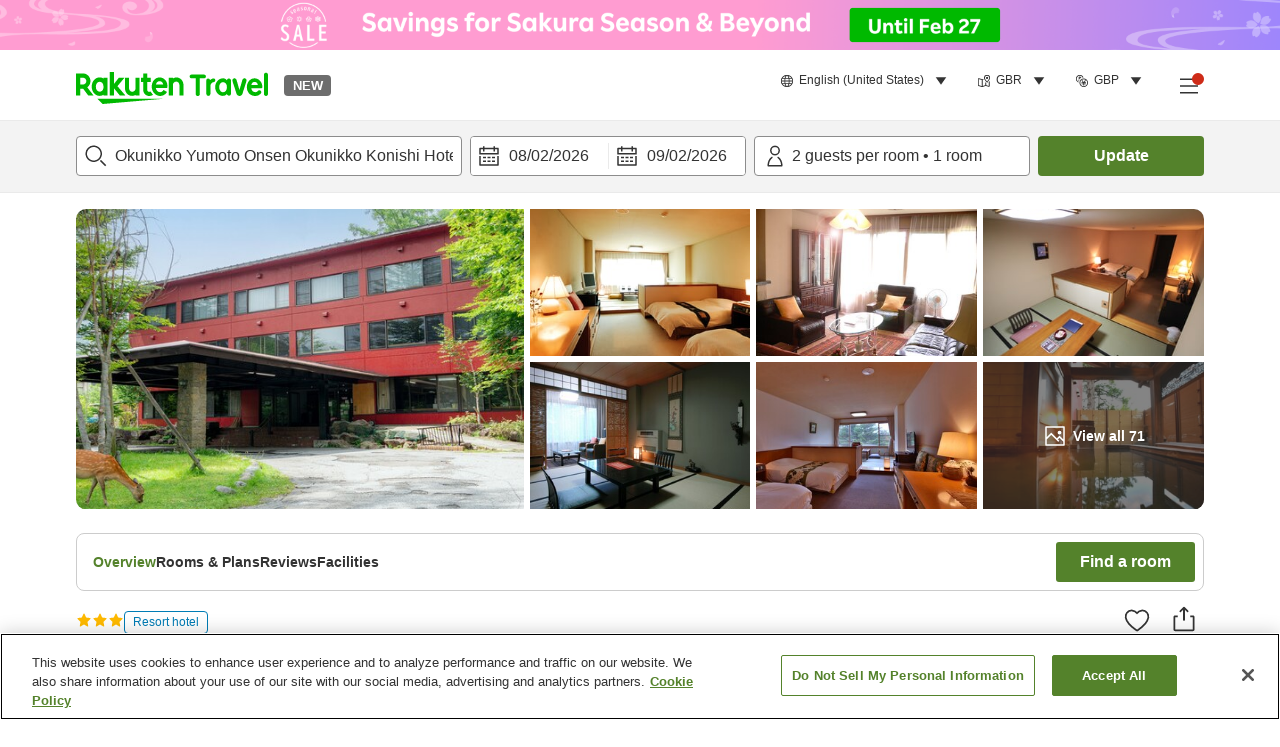

--- FILE ---
content_type: application/javascript
request_url: https://trv.r10s.com/eve/prod/traveler/static/5.9.0/js/src_components_ProviderSummary_index_tsx-src_utils_googleMapURL_tsx-src_utils_markerWithLabel-f2bce6.7821930c.chunk.js
body_size: 4244
content:
(self.__LOADABLE_LOADED_CHUNKS__=self.__LOADABLE_LOADED_CHUNKS__||[]).push([["src_components_ProviderSummary_index_tsx-src_utils_googleMapURL_tsx-src_utils_markerWithLabel-f2bce6"],{67287:(e,t,i)=>{"use strict";i.d(t,{Z:()=>x});var r=i(33028),n=i(59740),s=(i(66621),i(87946)),a=i(92019),o=i(3696),l=i(84950),d=i(89168),c=i(28300),v=i(52523),_=i(79024);const h="providerSummary_providerSummaryContainer__Dkd0U",u="providerSummary_starRating__TA0pE",m="providerSummary_innerContainer__Yeg4O",p="providerSummary_imageContainer__8dVjB",g="providerSummary_image__pE53o",y="providerSummary_informationContainer__-NI2J",f="providerSummary_name__julCA",b="providerSummary_priceContainer__VR36t",D="providerSummary_columnStyle__KHQx6";var k=i(50961),L=["className","price","name","reviewScore","totalReviews","reviewLabel","language","currency","market","starRating","isExpandedMap","media","isPromotionLabelHidden","isDisableImgLazyload","isGlobalCurrency","onClick","isDirectContract"];const x=function(e){var t=e.className,i=e.price,x=e.name,C=void 0===x?"":x,P=e.reviewScore,S=void 0===P?0:P,T=e.totalReviews,I=void 0===T?0:T,w=e.reviewLabel,j=e.language,M=e.currency,N=e.market,E=e.starRating,A=e.isExpandedMap,z=e.media,Z=(e.isPromotionLabelHidden,e.isDisableImgLazyload),O=e.isGlobalCurrency,R=e.onClick,V=e.isDirectContract,B=(0,n.Z)(e,L),U=(0,a.$G)({id:"Traveler_Common.Alt.Star_Rating",data:{score:E}});return(0,k.jsx)("div",(0,r.Z)((0,r.Z)({},B),{},{"data-testid":"providerSummary-wrapper-".concat(e.id),className:(0,l.cx)(t,!A&&D,h),children:(0,k.jsxs)("div",{className:m,role:"button",tabIndex:0,onClick:R,onKeyDown:R,children:[(0,k.jsx)(d.Z,{wrapperClassName:p,media:z,className:g,isDisableLazyload:Z,sizes:"120px"}),(0,k.jsxs)("div",{className:y,children:[(0,k.jsxs)("div",{children:[E?(0,k.jsx)(o.Z,{className:u,rating:E,ariaLabel:U}):null,(0,k.jsx)("div",{className:f,"data-testid":"providerSummary-provider-name",children:C}),(0,k.jsx)(v.Z,{market:N,reviewScore:S,totalReviews:I,reviewLabel:w})]}),(0,k.jsx)("div",{className:b,children:i&&(0,k.jsx)(c.Z,{hasTotalPriceSuffix:!0,isPromotionLabelHidden:!0,PriceComponent:function(e){var t=e.value;return(0,k.jsx)(k.Fragment,{children:(0,s.q5)(j,t,M,O,V?null:-1)})},price:e.price,guestsLabel:(0,k.jsx)(_.v,{id:"Provider_Info.Filter.Guest_Total",count:0,data:{total_number_guests:0}}),nightsLabel:(0,k.jsx)(_.v,{id:"Provider_List.Search_Results.Nights",count:0,data:{length_of_stay:0}}),chargeUnit:V?(0,k.jsx)(k.Fragment,{}):(0,k.jsx)(_.v,{id:"Provider_List.Out_To_Out.Search_Results.Per_Room_Per_Night"}),isDirectContract:V,isDisplayTotalPrice:!1,isMapView:!0})})]})]})}))}},20225:(e,t,i)=>{"use strict";i.d(t,{e:()=>r,w:()=>n});var r=function(e){var t=n(e||"en-US");return"https://maps.googleapis.com/maps/api/js?v=quarterly&libraries=geometry,drawing,places&client=gme-rakuteninc2&channel=000-000367&language=".concat(t.language,"&region=").concat(t.region)},n=function(e){var t=(e||"en-US").split("-");return{language:"zh"===t[0]?e:t[0],region:t[1]}}},1264:(e,t,i)=>{"use strict";function r(e,t){function i(){}i.prototype=t.prototype,e.superClass_=t.prototype,e.prototype=new i,e.prototype.constructor=e}i.d(t,{Z:()=>n});const n=function(e){function t(e,i,r){this.marker_=e,this.handCursorURL_=e.handCursorURL,this.labelDiv_=document.createElement("div"),this.labelDiv_.style.cssText="position: absolute; overflow: hidden;",this.eventDiv_=document.createElement("div"),this.eventDiv_.style.cssText=this.labelDiv_.style.cssText,this.eventDiv_.addEventListener("selectstart",(function(){return!1})),this.eventDiv_.addEventListener("dragstart",(function(){return!1})),this.crossDiv_=t.getSharedCross(i)}function i(i){(i=i||{}).labelContent=i.labelContent||"",i.labelAnchor=i.labelAnchor||new e.Point(0,0),i.labelClass=i.labelClass||"markerLabels",i.labelStyle=i.labelStyle||{},i.labelInBackground=i.labelInBackground||!1,"undefined"===typeof i.labelVisible&&(i.labelVisible=!0),"undefined"===typeof i.raiseOnDrag&&(i.raiseOnDrag=!0),"undefined"===typeof i.clickable&&(i.clickable=!0),"undefined"===typeof i.draggable&&(i.draggable=!1),"undefined"===typeof i.optimized&&(i.optimized=!1),i.crossImage=i.crossImage||"http"+("https:"===document.location.protocol?"s":"")+"://maps.gstatic.com/intl/en_us/mapfiles/drag_cross_67_16.png",i.handCursor=i.handCursor||"http"+("https:"===document.location.protocol?"s":"")+"://maps.gstatic.com/intl/en_us/mapfiles/closedhand_8_8.cur",i.optimized=!1,this.label=new t(this,i.crossImage,i.handCursor),e.Marker.apply(this,arguments)}return r(t,e.OverlayView),t.getSharedCross=function(e){var i;return"undefined"===typeof t.getSharedCross.crossDiv&&((i=document.createElement("img")).style.cssText="position: absolute; z-index: 1000002; display: none;",i.style.marginLeft="-8px",i.style.marginTop="-9px",i.src=e,t.getSharedCross.crossDiv=i),t.getSharedCross.crossDiv},t.prototype.onAdd=function(){var i,r,n,s,a,o,l,d=this,c=!1,v=!1,_="url("+this.handCursorURL_+")",h=function(e){e.preventDefault&&e.preventDefault(),e.cancelBubble=!0,e.stopPropagation&&e.stopPropagation()},u=function(){d.marker_.setAnimation(null)};this.getPanes().markerLayer.appendChild(this.labelDiv_),this.getPanes().overlayMouseTarget.appendChild(this.eventDiv_),"undefined"===typeof t.getSharedCross.processed&&(this.getPanes().markerLayer.appendChild(this.crossDiv_),t.getSharedCross.processed=!0),this.listeners_=[this.eventDiv_.addEventListener("mouseover",(function(t){(d.marker_.getDraggable()||d.marker_.getClickable())&&(this.style.cursor="pointer",e.event.trigger(d.marker_,"mouseover",t))})),this.eventDiv_.addEventListener("mouseout",(function(t){!d.marker_.getDraggable()&&!d.marker_.getClickable()||v||(this.style.cursor=d.marker_.getCursor(),e.event.trigger(d.marker_,"mouseout",t))})),this.eventDiv_.addEventListener("mousedown",(function(t){v=!1,d.marker_.getDraggable()&&(c=!0,this.style.cursor=_),(d.marker_.getDraggable()||d.marker_.getClickable())&&(e.event.trigger(d.marker_,"mousedown",t),h(t))})),document.addEventListener("mouseup",(function(t){var r;if(c&&(c=!1,d.eventDiv_.style.cursor="pointer",e.event.trigger(d.marker_,"mouseup",t)),v){if(a){(r=d.getProjection().fromLatLngToDivPixel(d.marker_.getPosition())).y+=20,d.marker_.setPosition(d.getProjection().fromDivPixelToLatLng(r));try{d.marker_.setAnimation(e.Animation.BOUNCE),setTimeout(u,1406)}catch(n){}}d.crossDiv_.style.display="none",d.marker_.setZIndex(i),s=!0,v=!1,t.latLng=d.marker_.getPosition(),e.event.trigger(d.marker_,"dragend",t)}})),e.event.addListener(d.marker_.getMap(),"mousemove",(function(t){var s;c&&(v?(t.latLng=new e.LatLng(t.latLng.lat()-r,t.latLng.lng()-n),s=d.getProjection().fromLatLngToDivPixel(t.latLng),a&&(d.crossDiv_.style.left=s.x+"px",d.crossDiv_.style.top=s.y+"px",d.crossDiv_.style.display="",s.y-=20),d.marker_.setPosition(d.getProjection().fromDivPixelToLatLng(s)),a&&(d.eventDiv_.style.top=s.y+20+"px"),e.event.trigger(d.marker_,"drag",t)):(r=t.latLng.lat()-d.marker_.getPosition().lat(),n=t.latLng.lng()-d.marker_.getPosition().lng(),i=d.marker_.getZIndex(),o=d.marker_.getPosition(),l=d.marker_.getMap().getCenter(),a=d.marker_.get("raiseOnDrag"),v=!0,d.marker_.setZIndex(1e6),t.latLng=d.marker_.getPosition(),e.event.trigger(d.marker_,"dragstart",t)))})),document.addEventListener("keydown",(function(t){v&&27===t.keyCode&&(a=!1,d.marker_.setPosition(o),d.marker_.getMap().setCenter(l),e.event.trigger(document,"mouseup",t))})),this.eventDiv_.addEventListener("click",(function(t){(d.marker_.getDraggable()||d.marker_.getClickable())&&(s?s=!1:(e.event.trigger(d.marker_,"click",t),h(t)))})),this.eventDiv_.addEventListener("dblclick",(function(t){(d.marker_.getDraggable()||d.marker_.getClickable())&&(e.event.trigger(d.marker_,"dblclick",t),h(t))})),e.event.addListener(this.marker_,"dragstart",(function(e){v||(a=this.get("raiseOnDrag"))})),e.event.addListener(this.marker_,"drag",(function(e){v||a&&(d.setPosition(20),d.labelDiv_.style.zIndex=1e6+(this.get("labelInBackground")?-1:1))})),e.event.addListener(this.marker_,"dragend",(function(e){v||a&&d.setPosition(0)})),e.event.addListener(this.marker_,"position_changed",(function(){d.setPosition()})),e.event.addListener(this.marker_,"zindex_changed",(function(){d.setZIndex()})),e.event.addListener(this.marker_,"visible_changed",(function(){d.setVisible()})),e.event.addListener(this.marker_,"labelvisible_changed",(function(){d.setVisible()})),e.event.addListener(this.marker_,"title_changed",(function(){d.setTitle()})),e.event.addListener(this.marker_,"labelcontent_changed",(function(){d.setContent()})),e.event.addListener(this.marker_,"labelanchor_changed",(function(){d.setAnchor()})),e.event.addListener(this.marker_,"labelclass_changed",(function(){d.setStyles()})),e.event.addListener(this.marker_,"labelstyle_changed",(function(){d.setStyles()}))]},t.prototype.onRemove=function(){this.labelDiv_.parentNode&&(this.labelDiv_.parentNode.removeChild(this.labelDiv_),this.eventDiv_.parentNode.removeChild(this.eventDiv_),this.eventDiv_=null,this.labelDiv_=null,this.marker_=null),this.listeners_&&(this.listeners_=null)},t.prototype.draw=function(){this.setContent(),this.setTitle(),this.setStyles()},t.prototype.setContent=function(){var e=this.marker_.get("labelContent");if("undefined"===typeof e.nodeType)this.labelDiv_.innerHTML=e,this.eventDiv_.innerHTML=this.labelDiv_.innerHTML;else{for(;this.labelDiv_.lastChild;)this.labelDiv_.removeChild(this.labelDiv_.lastChild);for(;this.eventDiv_.lastChild;)this.eventDiv_.removeChild(this.eventDiv_.lastChild);this.labelDiv_.appendChild(e),e=e.cloneNode(!0),this.eventDiv_.appendChild(e)}},t.prototype.setTitle=function(){this.eventDiv_.title=this.marker_.getTitle()||""},t.prototype.setStyles=function(){var e;this.labelDiv_.className=this.marker_.get("labelClass"),this.eventDiv_.className=this.labelDiv_.className,this.labelDiv_.style.cssText="",this.eventDiv_.style.cssText="";var t=this.marker_.get("labelStyle");for(e in t)t.hasOwnProperty(e)&&(this.labelDiv_.style[e]=t[e],this.eventDiv_.style[e]=t[e]);this.setMandatoryStyles()},t.prototype.setMandatoryStyles=function(){this.labelDiv_.style.position="absolute",this.labelDiv_.style.overflow="hidden","undefined"!==typeof this.labelDiv_.style.opacity&&""!==this.labelDiv_.style.opacity&&(this.labelDiv_.style.MsFilter='"progid:DXImageTransform.Microsoft.Alpha(opacity='+100*this.labelDiv_.style.opacity+')"',this.labelDiv_.style.filter="alpha(opacity="+100*this.labelDiv_.style.opacity+")"),this.eventDiv_.style.position=this.labelDiv_.style.position,this.eventDiv_.style.overflow=this.labelDiv_.style.overflow,this.eventDiv_.style.opacity=.01,this.eventDiv_.style.MsFilter='"progid:DXImageTransform.Microsoft.Alpha(opacity=1)"',this.eventDiv_.style.filter="alpha(opacity=1)",this.setAnchor(),this.setPosition(),this.setVisible()},t.prototype.setAnchor=function(){var e=this.marker_.get("labelAnchor");this.labelDiv_.style.marginLeft=-e.x+"px",this.labelDiv_.style.marginTop=-e.y+"px",this.eventDiv_.style.marginLeft=-e.x+"px",this.eventDiv_.style.marginTop=-e.y+"px"},t.prototype.setPosition=function(e){var t=this.getProjection().fromLatLngToDivPixel(this.marker_.getPosition());"undefined"===typeof e&&(e=0),this.labelDiv_.style.left=Math.round(t.x)+"px",this.labelDiv_.style.top=Math.round(t.y-e)+"px",this.eventDiv_.style.left=this.labelDiv_.style.left,this.eventDiv_.style.top=this.labelDiv_.style.top,this.setZIndex()},t.prototype.setZIndex=function(){var e=this.marker_.get("labelInBackground")?-1:1;"undefined"===typeof this.marker_.getZIndex()?(this.labelDiv_.style.zIndex=parseInt(this.labelDiv_.style.top,10)+e,this.eventDiv_.style.zIndex=this.labelDiv_.style.zIndex):(this.labelDiv_.style.zIndex=this.marker_.getZIndex()+e,this.eventDiv_.style.zIndex=this.labelDiv_.style.zIndex)},t.prototype.setVisible=function(){this.marker_.get("labelVisible")?this.labelDiv_.style.display=this.marker_.getVisible()?"block":"none":this.labelDiv_.style.display="none",this.eventDiv_.style.display=this.labelDiv_.style.display},r(i,e.Marker),i.prototype.setMap=function(t){e.Marker.prototype.setMap.apply(this,arguments),this.label.setMap(t)},i}},40787:(e,t,i)=>{var r,n,s;s=function(){var e,t,i=document,r=i.getElementsByTagName("head")[0],n=!1,s="push",a="readyState",o="onreadystatechange",l={},d={},c={},v={};function _(e,t){for(var i=0,r=e.length;i<r;++i)if(!t(e[i]))return n;return 1}function h(e,t){_(e,(function(e){return t(e),1}))}function u(t,i,r){t=t[s]?t:[t];var n=i&&i.call,a=n?i:r,o=n?t.join(""):i,p=t.length;function g(e){return e.call?e():l[e]}function y(){if(! --p)for(var e in l[o]=1,a&&a(),c)_(e.split("|"),g)&&!h(c[e],g)&&(c[e]=[])}return setTimeout((function(){h(t,(function t(i,r){return null===i?y():(r||/^https?:\/\//.test(i)||!e||(i=-1===i.indexOf(".js")?e+i+".js":e+i),v[i]?(o&&(d[o]=1),2==v[i]?y():setTimeout((function(){t(i,!0)}),0)):(v[i]=1,o&&(d[o]=1),void m(i,y)))}))}),0),u}function m(e,n){var s,l=i.createElement("script");l.onload=l.onerror=l[o]=function(){l[a]&&!/^c|loade/.test(l[a])||s||(l.onload=l[o]=null,s=1,v[e]=2,n())},l.async=1,l.src=t?e+(-1===e.indexOf("?")?"?":"&")+t:e,r.insertBefore(l,r.lastChild)}return u.get=m,u.order=function(e,t,i){!function r(n){n=e.shift(),e.length?u(n,r):u(n,t,i)}()},u.path=function(t){e=t},u.urlArgs=function(e){t=e},u.ready=function(e,t,i){e=e[s]?e:[e];var r,n=[];return!h(e,(function(e){l[e]||n[s](e)}))&&_(e,(function(e){return l[e]}))?t():(r=e.join("|"),c[r]=c[r]||[],c[r][s](t),i&&i(n)),u},u.done=function(e){u([null],e)},u},e.exports?e.exports=s():void 0===(n="function"===typeof(r=s)?r.call(t,i,t,e):r)||(e.exports=n)}}]);
//# sourceMappingURL=src_components_ProviderSummary_index_tsx-src_utils_googleMapURL_tsx-src_utils_markerWithLabel-f2bce6.7821930c.chunk.js.map